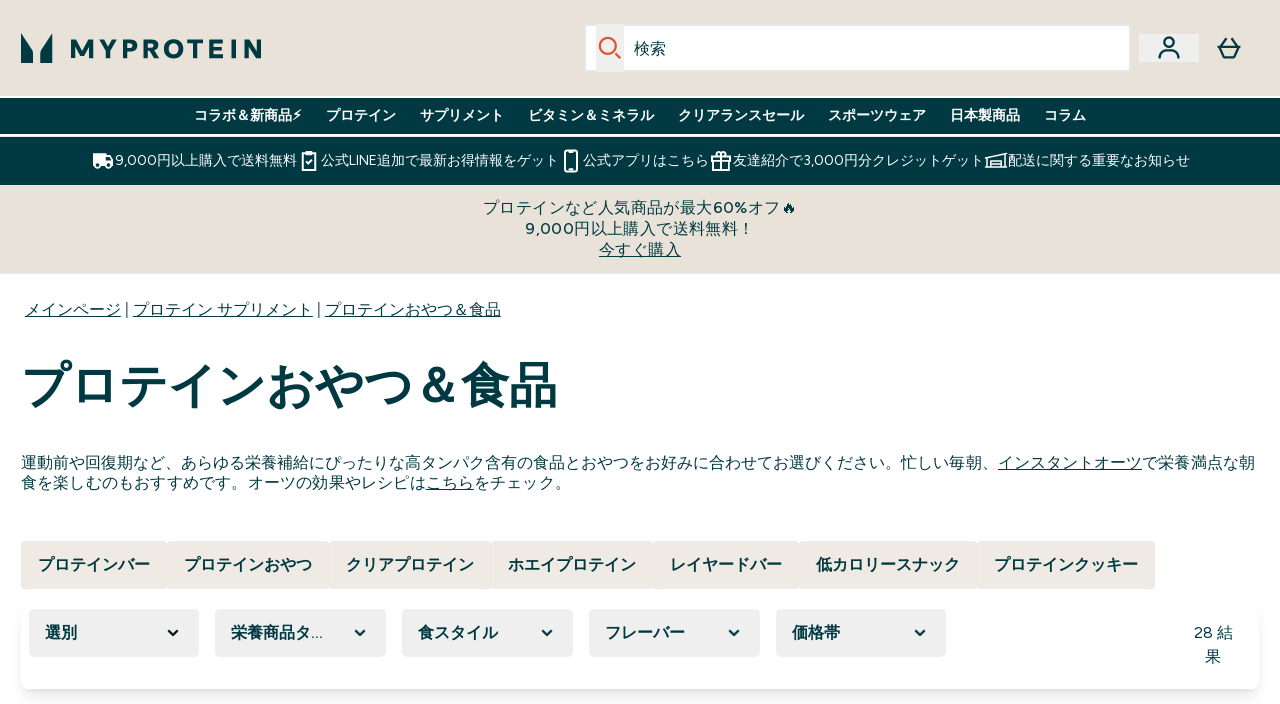

--- FILE ---
content_type: text/css; charset=utf-8
request_url: https://fonts.googleapis.com/css2?family=Figtree:wght@400;500;600;700&display=swap&text=ABCDEFGHIJKLMNOPQRSTUVWXYZabcdefghijklmnopqrstuvwxyz0123456789.,-%C2%A3%E2%82%AC%C3%A0%C3%A2%C3%A4%C3%A5%C3%A6%C3%A9%C3%A8%C3%AA%C3%AB%C3%AE%C3%AF%C3%B4%C3%B6%C3%B8%C3%B9%C3%BB%C3%BC%C3%BF%C3%A7%C3%80%C3%82%C3%84%C3%85%C3%86%C3%89%C3%88%C3%8A%C3%8B%C3%8E%C3%8F%C3%94%C3%96%C3%98%C3%99%C3%9B%C3%9C%C5%B8%C3%87%C4%85%C4%84%C4%99%C4%98%C4%97%C4%96%C4%AF%C4%AE%C5%B3%C5%B2%C5%AB%C5%AA%C4%8D%C4%8C%C5%A1%C5%A0%C5%BE%C5%BD%22%25%26%27%2F|Poppins:wght@400;700&display=swap&text=ABCDEFGHIJKLMNOPQRSTUVWXYZabcdefghijklmnopqrstuvwxyz0123456789.,-%C2%A3%E2%82%AC%C3%A0%C3%A2%C3%A4%C3%A5%C3%A6%C3%A9%C3%A8%C3%AA%C3%AB%C3%AE%C3%AF%C3%B4%C3%B6%C3%B8%C3%B9%C3%BB%C3%BC%C3%BF%C3%A7%C3%80%C3%82%C3%84%C3%85%C3%86%C3%89%C3%88%C3%8A%C3%8B%C3%8E%C3%8F%C3%94%C3%96%C3%98%C3%99%C3%9B%C3%9C%C5%B8%C3%87%C4%85%C4%84%C4%99%C4%98%C4%97%C4%96%C4%AF%C4%AE%C5%B3%C5%B2%C5%AB%C5%AA%C4%8D%C4%8C%C5%A1%C5%A0%C5%BE%C5%BD%22%25%26%27%2F
body_size: 752
content:
@font-face {
  font-family: 'Figtree';
  font-style: normal;
  font-weight: 400;
  font-display: swap;
  src: url(https://fonts.gstatic.com/l/font?kit=[base64]&skey=3eaac920d8b62e62&v=v9) format('woff2');
}
@font-face {
  font-family: 'Figtree';
  font-style: normal;
  font-weight: 500;
  font-display: swap;
  src: url(https://fonts.gstatic.com/l/font?kit=[base64]&skey=3eaac920d8b62e62&v=v9) format('woff2');
}
@font-face {
  font-family: 'Figtree';
  font-style: normal;
  font-weight: 600;
  font-display: swap;
  src: url(https://fonts.gstatic.com/l/font?kit=[base64]&skey=3eaac920d8b62e62&v=v9) format('woff2');
}
@font-face {
  font-family: 'Figtree';
  font-style: normal;
  font-weight: 700;
  font-display: swap;
  src: url(https://fonts.gstatic.com/l/font?kit=[base64]&skey=3eaac920d8b62e62&v=v9) format('woff2');
}


--- FILE ---
content_type: text/plain;charset=UTF-8
request_url: https://www.myprotein.jp/api/operation/Facets
body_size: -478
content:
{"data":{"page":{"widgets":[{"__typename":"TopProductCategorySet"},{"__typename":"ProductListWidget","productList":{"facets":[{"__typename":"SimpleFacet","facetName":"ja_nutritionProducttype_content","facetHeader":"栄養商品タイプ","options":[{"optionName":"Cereals","displayName":"Cereals","matchedProductCount":1},{"optionName":"Crisps and Bites","displayName":"Crisps and Bites","matchedProductCount":1},{"optionName":"Flavourings and Sweeteners","displayName":"Flavourings and Sweeteners","matchedProductCount":1},{"optionName":"RTDドリンク","displayName":"RTDドリンク","matchedProductCount":1},{"optionName":"Syrups and Sauces","displayName":"Syrups and Sauces","matchedProductCount":1},{"optionName":"ウエハース","displayName":"ウエハース","matchedProductCount":2},{"optionName":"クッキー","displayName":"クッキー","matchedProductCount":3},{"optionName":"サクサクした食感","displayName":"サクサクした食感","matchedProductCount":2},{"optionName":"ジェル","displayName":"ジェル","matchedProductCount":2},{"optionName":"ソフトジェル","displayName":"ソフトジェル","matchedProductCount":1},{"optionName":"ナッツと種類","displayName":"ナッツと種類","matchedProductCount":1},{"optionName":"バター","displayName":"バター","matchedProductCount":1},{"optionName":"バー","displayName":"バー","matchedProductCount":10},{"optionName":"ブラウニー","displayName":"ブラウニー","matchedProductCount":2},{"optionName":"液体","displayName":"液体","matchedProductCount":1},{"optionName":"粉末","displayName":"粉末","matchedProductCount":2},{"optionName":"食事","displayName":"食事","matchedProductCount":1}]},{"__typename":"SimpleFacet","facetName":"ja_Diet_content","facetHeader":"食スタイル","options":[{"optionName":"Informed Choice","displayName":"Informed Choice","matchedProductCount":1},{"optionName":"ビーガン","displayName":"ビーガン","matchedProductCount":11},{"optionName":"ベジタリアン","displayName":"ベジタリアン","matchedProductCount":16}]},{"__typename":"SimpleFacet","facetName":"ja_myprotein_flavour_content","facetHeader":"フレーバー","options":[{"optionName":"Ginger Bread","displayName":"Ginger Bread","matchedProductCount":1},{"optionName":"Nut Flavour","displayName":"Nut Flavour","matchedProductCount":2},{"optionName":"Raspberry & White Chocolate","displayName":"Raspberry & White Chocolate","matchedProductCount":1},{"optionName":"Rocky Road","displayName":"Rocky Road","matchedProductCount":1},{"optionName":"White Chocolate & Raspberry","displayName":"White Chocolate & Raspberry","matchedProductCount":1},{"optionName":"オーツ＆レーズン","displayName":"オーツ＆レーズン","matchedProductCount":1},{"optionName":"キャラメル","displayName":"キャラメル","matchedProductCount":1},{"optionName":"キャンディ","displayName":"キャンディ","matchedProductCount":1},{"optionName":"クッキー","displayName":"クッキー","matchedProductCount":3},{"optionName":"クッキーとクリーム","displayName":"クッキーとクリーム","matchedProductCount":1},{"optionName":"クッキー＆クリーム","displayName":"クッキー＆クリーム","matchedProductCount":3},{"optionName":"クランベリー","displayName":"クランベリー","matchedProductCount":1},{"optionName":"コーラ","displayName":"コーラ","matchedProductCount":1},{"optionName":"ゴールデンシロップ","displayName":"ゴールデンシロップ","matchedProductCount":1},{"optionName":"ストロベリー","displayName":"ストロベリー","matchedProductCount":1},{"optionName":"チェリー","displayName":"チェリー","matchedProductCount":1},{"optionName":"チョコレート","displayName":"チョコレート","matchedProductCount":13},{"optionName":"チョコレートオレンジ","displayName":"チョコレートオレンジ","matchedProductCount":2},{"optionName":"チョコレートキャラメル","displayName":"チョコレートキャラメル","matchedProductCount":2},{"optionName":"チョコレートチップ","displayName":"チョコレートチップ","matchedProductCount":3},{"optionName":"チョコレートブラウニー","displayName":"チョコレートブラウニー","matchedProductCount":1},{"optionName":"チョコレートヘーゼルナッツ","displayName":"チョコレートヘーゼルナッツ","matchedProductCount":1},{"optionName":"チリ","displayName":"チリ","matchedProductCount":1},{"optionName":"トフィー","displayName":"トフィー","matchedProductCount":1},{"optionName":"ナッツ","displayName":"ナッツ","matchedProductCount":1},{"optionName":"ノンフレーバー","displayName":"ノンフレーバー","matchedProductCount":1},{"optionName":"バニラ","displayName":"バニラ","matchedProductCount":4},{"optionName":"バーベキュー","displayName":"バーベキュー","matchedProductCount":1},{"optionName":"ピーナッツ","displayName":"ピーナッツ","matchedProductCount":2},{"optionName":"ピーナッツバター","displayName":"ピーナッツバター","matchedProductCount":2},{"optionName":"フルーツ","displayName":"フルーツ","matchedProductCount":2},{"optionName":"ブルーベリー","displayName":"ブルーベリー","matchedProductCount":1},{"optionName":"ヘーゼルナッツ","displayName":"ヘーゼルナッツ","matchedProductCount":1},{"optionName":"ホワイトチョコレート","displayName":"ホワイトチョコレート","matchedProductCount":3},{"optionName":"ホワイトチョコレートアーモンド","displayName":"ホワイトチョコレートアーモンド","matchedProductCount":1},{"optionName":"メープルシロップ","displayName":"メープルシロップ","matchedProductCount":1},{"optionName":"ラズベリー","displayName":"ラズベリー","matchedProductCount":1},{"optionName":"塩キャラメル","displayName":"塩キャラメル","matchedProductCount":2},{"optionName":"誕生日ケーキ","displayName":"誕生日ケーキ","matchedProductCount":2}]},{"__typename":"RangedFacet","facetName":"myprotein_JPY_price","facetHeader":"価格帯","options":[{"displayName":"¥10000.00以上","from":100,"to":null,"matchedProductCount":28}]}]}}]}},"extensions":{"ray":"Sbz7i_bpEfCEGw-bmoE5Jw","server":"PRODUCTION-T-KG48F","flags":[],"experiments":{},"rateLimitersFiring":[{"rateLimitingBucket":"MARKETING_MATERIAL_SIGN_UP","captchaBypassAvailable":[{"type":"V2_VISIBLE","siteKey":"6Lcs1QYUAAAAAJS_m-vZsQCSv6lnqOxXUh_7BnZ1"},{"type":"V2_INVISIBLE","siteKey":"6Lf4fiMUAAAAAGRkNt_wJnf79ra2LSdFBlTL-Wcf"}]},{"rateLimitingBucket":"REFERRAL_EMAIL","captchaBypassAvailable":[{"type":"V2_VISIBLE","siteKey":"6Lcs1QYUAAAAAJS_m-vZsQCSv6lnqOxXUh_7BnZ1"},{"type":"V2_INVISIBLE","siteKey":"6Lf4fiMUAAAAAGRkNt_wJnf79ra2LSdFBlTL-Wcf"}]}],"surrogateControl":{"noStore":true,"maxAge":null,"swr":null,"sie":null,"scope":null}}}

--- FILE ---
content_type: application/x-javascript
request_url: https://www.myprotein.jp/ssr-assets/Facets.astro_astro_type_script_index_0_lang.M09dzJGN.js
body_size: 1659
content:
import{t as m}from"./index.PGJ2N1fl.js";const{lang:u}=window;class f extends HTMLElement{#e=null;#o=null;#t=null;#s=new Map;constructor(){super()}async connectedCallback(){window.addEventListener("elements-facet-wrapper",this.initFacetEvents.bind(this)),document.readyState!=="complete"?document.addEventListener("DOMContentLoaded",()=>{this.subscribeToElementsRefreshEvent(),this.addTrackingObservers(),this.facetEventsOverride()}):(this.subscribeToElementsRefreshEvent(),this.addTrackingObservers(),this.facetEventsOverride()),this.fixAriaAttributes(this),new MutationObserver(t=>{t.forEach(s=>{s.addedNodes.forEach(o=>{this.fixAriaAttributes(o)})})}).observe(this,{childList:!0,subtree:!0})}disconnectedCallback(){document.removeEventListener("keydown",this.#o),window.removeEventListener("elements-facet-wrapper",this.initFacetEvents),this.cleanupMobileFacets(),this.cleanupFacetToggleListeners(),this.#e&&(this.#e(),this.#e=null)}addTrackingObservers=()=>{window.elements&&window.elements.facets&&window.elements.facets.observer?window.elements.facets.observer.subscribe("refresh-facets",()=>{setTimeout(()=>this.initTracking(),0)}):console.warn("Elements facets observer not found. The refresh-facets event won't be captured.");const e=document.getElementById("facet-wrapper");if(e){const t=new MutationObserver(s=>{s.some(n=>Array.from(n.addedNodes).some(i=>i.nodeType===1&&(i instanceof HTMLElement&&i.querySelector(".elements-facets-dropdown-summary")||i instanceof HTMLElement&&i.classList.contains("elements-facets-dropdown-summary"))))&&(setTimeout(()=>this.initTracking(),0),t.disconnect())});t.observe(e,{childList:!0,subtree:!0})}};async initFacetEvents(){window.elements.facets.observer.subscribe("facet-toggle",t=>{this.toggleFacetToggleButton(this,t)}),this.initMobileFacets()}handleFacetClear=e=>{const t=new URL(window.location.href);t.searchParams.has("pageNumber")&&(t.searchParams.delete("pageNumber"),window.history.replaceState(null,"",t.href))};subscribeToElementsRefreshEvent=()=>{window.elements&&window.elements.facets&&window.elements.facets.observer?(window.elements.facets.observer.subscribe("refresh-product-list",this.handleReload),window.elements.facets.observer.subscribe("clear-facet",this.handleFacetClear),window.elements.facets.observer.subscribe("refresh-facets",()=>{this.cleanupFacetToggleListeners(),setTimeout(()=>this.setupFacetOptionsToggle(),100)})):console.warn("Elements facets observer not found. The refresh-product-list event won't be captured.")};toggleFacetToggleButton=(e,t)=>{const s=e.querySelector("[data-slot='elements-facets-filter-button']");s&&(s.innerHTML=`
        <span>
          ${t?window.altitude.i18n(()=>u.altitude.productlist.filter.more.text)||"More Filters +":window.altitude.i18n(()=>u.altitude.productlist.filter.less.text)||"Less Filters -"}
        </span>`)};createToggleHandler=(e,t,s,o)=>()=>{const n=e.querySelector(".elements-facets-dropdown-list"),i=s.dataset.showingAll==="true",a=i?o:"*";window.elements.facets.mapOptions(e,t,e.currentSelections,e.facetType,a),document.contains(s)&&(s.innerText=window.altitude.i18n(()=>i?window.lang.altitude.productlist.filter.more.text:window.lang.altitude.productlist.filter.less.text),s.dataset.showingAll=i?"false":"true"),n&&(i?(n.style.maxHeight="300px",n.style.overflowY="auto"):(n.style.maxHeight="none",n.style.overflowY="visible"))};setupFacetOptionsToggle=()=>{this.#t&&window.elements.facets.observer.unsubscribe("facet-hydrated",this.#t),this.#t=({element:e,data:t})=>{const s=e.getAttribute("facet-id"),o=e.getAttribute("facet-visible-options");if(o==="*")return;const n=parseInt(o);t.options?.length<=n||setTimeout(()=>{const i=e.querySelector("[facet-options-wrapper]");let a=e.querySelector(".elements-facets-options-toggle-button");if(!a&&i&&(a=document.createElement("button"),a.className="elements-facets-options-toggle-button",a.setAttribute("facet-show-more",""),a.dataset.showingAll="false",a.dataset.state="collapsed",a.textContent=window.altitude.i18n(()=>window.lang.altitude.productlist.filter.more.text),i.parentElement.insertBefore(a,i.nextSibling)),!a)return;const c=`${s}-${t.facetName}`,l=this.#s.get(c);l&&(a.removeEventListener("click",l),this.#s.delete(c));const d=this.createToggleHandler(e,t,a,n);this.#s.set(c,d),a.addEventListener("click",d),a.style.display="block",a.dataset.showingAll||(a.dataset.showingAll="true");const r=e.querySelector(".elements-facets-dropdown-list");r&&(r.style.maxHeight="none",r.style.overflowY="visible")},0)},window.elements.facets.observer.subscribe("facet-hydrated",this.#t)};cleanupFacetToggleListeners=()=>{this.#s.forEach((e,t)=>{const[s,...o]=t.split("-"),n=document.querySelector(`elements-facet[facet-id="${s}"]`);if(n){const i=n.querySelector(".elements-facets-options-toggle-button");i&&i.removeEventListener("click",e)}}),this.#s.clear(),this.#t&&(window.elements.facets.observer.unsubscribe("facet-hydrated",this.#t),this.#t=null)};facetEventsOverride=()=>{document.addEventListener("click",e=>{if(e.target.classList.contains("elements-facets-options-toggle-button"))return;const t=document.querySelectorAll("elements-facet"),s=document.getElementById("dropdown-facet-sort");s.classList.add("hidden"),s.classList.remove("active"),t.forEach(o=>{const n=o.querySelector('[facet-receiver="options"]');n?.classList.contains("active")&&(n.classList.remove("active"),o.querySelector('[facet-transmitter="options"]')?.setAttribute("aria-expanded","false"),o.facetOpen=!1)})},!0),this.setupFacetOptionsToggle()};handleReload=()=>{const e=new URL(window.location.href);e.searchParams.has("pageNumber")&&(e.searchParams.delete("pageNumber"),window.history.replaceState(null,"",e.href));const t=new PopStateEvent("popstate",{state:null});dispatchEvent(t),this.initTracking()};initTracking=()=>{const e=document.querySelectorAll(".elements-facets-clear-all-button"),t=document.querySelectorAll(".elements-facets-dropdown-summary"),s=document.querySelectorAll("input[data-name]");e?.forEach(o=>o?.setAttribute("data-track","filterClear")),t?.forEach(o=>{o?.setAttribute("data-track","filterOpen")}),s.forEach(o=>{o?.setAttribute("data-facetoption",o?.getAttribute("data-option")),o?.setAttribute("data-facetname",o?.getAttribute("data-name"))})};initMobileFacets=()=>{const e=document.querySelector(".mobile-facets-open-btn"),t=document.querySelector(".view-product-btn"),s=document.querySelector(".close-mobile-facet-btn");e?.addEventListener("click",this.toggleMobileFacetMenu),s?.addEventListener("click",this.toggleMobileFacetMenu),t?.addEventListener("click",this.toggleMobileFacetMenu),t?.addEventListener("click",this.handleReload)};cleanupMobileFacets=()=>{const e=document.querySelector(".mobile-facets-open-btn"),t=document.querySelector(".view-product-btn"),s=document.querySelector(".close-mobile-facet-btn");e?.removeEventListener("click",this.toggleMobileFacetMenu),s?.removeEventListener("click",this.toggleMobileFacetMenu),t?.removeEventListener("click",this.toggleMobileFacetMenu),t?.removeEventListener("click",this.handleReload)};toggleMobileFacetMenu=()=>{document.querySelector(".mobile-facets-modal")?.classList.contains("hidden")?this.showModal():this.hideModal()};handleKeyDown=e=>{e.key==="Escape"&&this.hideModal()};showModal=()=>{const e=document.getElementById("facet-wrapper"),t=document.querySelector(".mobile-facets-modal"),s=document.querySelector(".mobile-facets-open-btn"),o=e?.querySelector(".close-mobile-facet-btn");this.#o=this.handleKeyDown.bind(this),document.addEventListener("keydown",this.#o),this.#e=m(t,s,!1),t?.classList.remove("hidden"),e?.classList.add("!z-[1000]"),document.body?.classList.add("scrollBlock");const n=t?.querySelector(".list-height");n&&(n.scrollTop=0),s===document.activeElement&&o?.focus()};hideModal=()=>{const e=document.getElementById("facet-wrapper"),t=document.querySelector(".mobile-facets-modal"),s=document.querySelector(".mobile-facets-open-btn");document.removeEventListener("keydown",this.#o),e?.contains(document.activeElement)&&s?.focus(),this.#e&&(this.#e(),this.#e=null),t?.classList.add("hidden"),e?.classList.remove("!z-[1000]"),document.body?.classList.remove("scrollBlock")};fixAriaAttributes=e=>{if(!(e instanceof HTMLElement))return;e.querySelectorAll(".elements-facets-dropdown-summary").forEach(s=>{s.getAttribute("aria-haspopup")==="combobox"&&s.setAttribute("aria-haspopup","listbox")}),e.classList.contains("elements-facets-dropdown-summary")&&e.getAttribute("aria-haspopup")==="combobox"&&e.setAttribute("aria-haspopup","listbox")}}customElements.get("elements-facet-wrapper")||customElements.define("elements-facet-wrapper",f);


--- FILE ---
content_type: application/x-javascript
request_url: https://www.myprotein.jp/ssr-assets/FacetWrapper.astro_astro_type_script_index_0_lang.EQtGiDUO.js
body_size: 5724
content:
import{P as O}from"./pubsub.BZNGFF6h.js";function q(s,b){s.attributes=["facet-option-group-raw","facet-option-name-raw","facet-search-letter"],s.injectors=["facet-inject"],s.triggers=["facet-trigger"],s.bindings=["facet-binding"],s.hydrateOptionTemplate=function(i,e,o,a,r){const l=i.querySelector("[facet-options]");l.innerHTML="",f(i,o),S(i,o,a);const u=e.cloneNode(!0),v=i.querySelectorAll('[facet-transmitter="options"]');r&&i.facetType!=="SliderFacet"?(i.facetOpen=!0,u.querySelector('[facet-receiver="options"]')?.classList?.add("active"),v?.forEach(g=>{g.setAttribute("aria-expanded","true")})):u.querySelector('[facet-receiver="options"]')?.classList?.contains("active")?(i.facetOpen=!0,v?.forEach(g=>{g.setAttribute("aria-expanded","true")})):v?.forEach(g=>{g.setAttribute("aria-expanded","false")}),l.append(u),s.bindAriaLabels(i,o,a)},s.mapOptions=function(i,e,o,a,r){b.publish("facet-hydrated",{element:i,data:e,currentSelections:o,facetType:a});let l=i.querySelectorAll("[facet-options-section]");if(!l?.length&&(l=i.templates.get(a)?.querySelectorAll("[facet-options-section]"),!l?.length))return;const u=i.querySelector("[facet-options-wrapper]"),v=l[0].cloneNode(!0);u.innerHTML="";let g;if(a==="SearchFacet"){let t=i.querySelectorAll("[facet-template-search]");if(t?.length||(t=i.templates.get(a)?.querySelectorAll("[facet-template-search]")),t?.length){g=t?.[0].cloneNode(!0),t.innerHTML="";const c=i.querySelector("[facet-search]");c&&(c._originalFacetData||(c._originalFacetData=e),c._inputHandler&&c.removeEventListener("input",c._inputHandler),c._inputHandler=function(n){const d={...c._originalFacetData};n.target.value&&(d.options=d.options.filter(p=>p.optionName.toUpperCase().startsWith(n.target.value.toUpperCase()))),s.mapOptions(i,d,o,a,r)},c.addEventListener("input",c._inputHandler))}}f(i,e),S(i,e,o),i.querySelectorAll("[facet-transmitter='options']").forEach(t=>{t.removeEventListener("click",i.toggleOptions),t.addEventListener("click",i.toggleOptions)}),e?.options?.forEach((t,c)=>{if(r!=="*"&&c>=r)return;if(g&&!u.querySelector(`[facet-search-letter='${t?.displayName?.[0]?.toUpperCase()}']`)){const d=g.cloneNode(!0);f(d,e,c),S(d,e,o,c),u.append(d)}const n=v.cloneNode(!0);f(n,e,c),S(n,e,o,c),w(n,t,e,o),u.append(n)}),s.bindTriggers(i,a)},s.mapSlider=function(i,e,o){const a={...e,minValue:Math.floor(e.minValue),maxValue:Math.ceil(e.maxValue)},r=o?.find(n=>n?.facetName===e?.facetName),l=r?.options?.[0]?.minValue?r?.options?.[0]?.minValue<a?.minValue?a?.minValue:r?.options?.[0]?.minValue:a?.minValue,u=r?.options?.[0]?.maxValue?r?.options?.[0]?.maxValue>a?.maxValue?a?.maxValue:r?.options?.[0]?.maxValue:a?.maxValue;r?.options?.[0]?.maxValue||e?.maxValue;const v=i.querySelectorAll("input[facet-slider-min]"),g=i.querySelectorAll("input[facet-slider-max]");let y=Math.ceil(u),t=Math.floor(l);[...v,...g].forEach(n=>{const d=n.type,p=n.hasAttribute("facet-slider-min")?"min":"max";n.setAttribute("min",p==="min"?Math.floor(e?.minValue):Math.floor(e?.minValue)+1),n.setAttribute("max",p==="max"?Math.ceil(e?.maxValue):Math.ceil(e?.maxValue)-1),n.setAttribute("value",String(p==="min"?Math.floor(l):Math.ceil(u))),n.value=String(p==="min"?Math.floor(l):Math.ceil(u));const h=i.querySelectorAll(`[facet-binding='${n.getAttribute("facet-binding")}']`);d==="range"&&(n.setAttribute("name",`${p}`),n.addEventListener("input",m=>{Array.from(h)?.forEach(A=>{m.target!==A?(A.setAttribute("value",m.target.value),A.value=m.target.value,p==="min"?(t=m.target.value,Number(m.target.value)>=Number(y)&&[...g].forEach($=>{$.setAttribute("value",m.target.value),$.value=m.target.value,y=m.target.value})):(y=m.target.value,Number(m.target.value)<=Number(t)&&[...v].forEach($=>{$.setAttribute("value",m.target.value),$.value=m.target.value,t=m.target.value})),c()):m.target.setAttribute("value",m.target.value)})})),d==="number"&&n.addEventListener("focusout",m=>{const A=Number(m.target.value),$=Math.floor(e?.minValue),L=Math.ceil(e?.maxValue);let F;p==="min"?(A<$?F=$:A>L?F=L-1:F=Math.floor(A),F>=Number(y)&&([...g].forEach(T=>{T.setAttribute("value",F+1),T.value=F+1}),y=F+1),t=F):(A>L?F=L:A<=$?F=$+1:F=Math.ceil(A),F<=Number(t)&&([...v].forEach(T=>{T.setAttribute("value",F-1),T.value=F-1}),t=F-1),y=F),Array.from(h).forEach(T=>{T.setAttribute("value",F),T.value=F}),c()}),i.querySelectorAll("[facet-transmitter='options']").forEach(m=>{m.removeEventListener("click",i.toggleOptions),m.addEventListener("click",i.toggleOptions)}),f(i,e),S(i,e,o)}),c(),f(i,e),s.bindTriggers(i,"SliderFacet");function c(){const n=Array.from(v),d=Array.from(g),p=n.find(A=>A.type==="range"),h=d.find(A=>A.type==="range");if(!p||!h)return;const N=(Number(p?.value)-Number(p?.min))/(Number(h?.max)-Number(h?.min))*100+"%",m=(Number(h?.value)-Number(p?.min))/(Number(h?.max)-Number(h?.min))*100+"%";h.style.background=`linear-gradient(
                    to right,
                    #ddd 0%,
                    #ddd ${N},
                    #111111 ${N},
                    #111111 ${m},
                    #ddd ${m},
                    #ddd 100%)`}},s.mapTabs=function(i,e){const o=i.querySelectorAll("[facet-tabs-section]");if(!o.length)return;const a=o[0].parentElement;if(!a)return;const r=o[0].cloneNode(!0);o.forEach(l=>l.remove()),e?.forEach(l=>{l?.options?.forEach((u,v)=>{const g=r.cloneNode(!0);f(g,l,v),S(g,l,e,v),s.bindAriaLabels(g,l,e,v),a.append(g)})}),s.bindAriaLabels(i,null,e),s.bindTriggers(i)},s.toggleOptions=function(i,e){e?.stopPropagation(),i.singleActiveFacet==="true"&&s.closeOtherFacets(i);let o=i.querySelector("[facet-receiver='options']");i.hydrated||(i.injectFacetOptions(),i.hydrated=!0);const a=o.classList.contains("active");return o.classList.toggle("active"),i.facetOpen=!a,i.querySelectorAll("[facet-transmitter='options']")?.forEach(r=>{r.setAttribute("aria-expanded",i.facetOpen?"true":"false")}),i.facetOpen},s.closeOtherFacets=function(i){document.querySelectorAll("elements-facet").forEach(o=>{if(o!==i&&o.facetOpen){const a=o.querySelector("[facet-receiver='options']");a&&a.classList.contains("active")&&(a.classList.remove("active"),o.querySelectorAll('[facet-transmitter="options"]')?.forEach(r=>{r.setAttribute("aria-expanded","false")}),o.facetOpen=!1)}})};function f(i,e,o){s.attributes?.forEach(a=>{const r=o===void 0?`[${a}]`:`[${a}]`,l=i.querySelectorAll(r);l?.length&&l.forEach(u=>{s.bindAttribute(a,e,u,o)})})}function S(i,e,o,a){s.injectors?.forEach(r=>{const l=i.querySelectorAll(`[${r}]`);l?.length&&l.forEach(u=>{s.inject(u.getAttribute(r),e,u,o,a)})})}function w(i,e,o,a){const r=i.querySelector("input"),l=i.querySelector("label");if(r&&r.type==="checkbox"){r.setAttribute("name",e?.optionName||e?.displayName),r.setAttribute("value",e?.optionName?e?.optionName:`[${e?.from??"*"} TO ${e?.to??"*"}]`),r.id=`${o?.facetName}-${e?.optionName||e?.displayName}`,l&&l.setAttribute("for",`${o?.facetName}-${e?.optionName||e?.displayName}`);const u=a?.find(g=>g?.facetName===o?.facetName),v=u&&!!u.options?.find(g=>g.optionName?g.optionName===e?.optionName:g.displayName===e?.displayName);r.checked=v}}return s.bindAttribute=function(i,e,o,a){switch(i){case"facet-option-group-raw":o.setAttribute("facet-option-group-raw",e?.facetName);break;case"facet-option-name-raw":o.setAttribute("facet-option-name-raw",e?.options?.[a]?.optionName?e?.options?.[a]?.optionName:"from"in(e?.options?.[a]||{})?`[${e?.options?.[a]?.from??"*"} TO ${e?.options?.[a]?.to??"*"}]`:`[${e?.options?.[a]?.minValue} TO ${e?.options?.[a]?.maxValue}]`);break;case"facet-search-letter":o.setAttribute("facet-search-letter",e?.options?.[a]?.displayName?.[0]?.toUpperCase());break;default:console.warn(`No binding for attribute: ${i}`)}},s.inject=function(i,e,o,a,r){o.innerHTML=s.dataMap(i,e,r,a)},s.bindAriaLabels=function(i,e,o,a=null){const r=u=>{const v=u.getAttribute("facet-aria"),g=window.elements?.facets?.aria?.[v];if(!g)return;const y=g.replace(/{([^}]+)}/g,(t,c)=>{const n=s.dataMap(c,e,a,o);return n!==void 0?n:""});u.setAttribute("aria-label",y)};i.hasAttribute&&i.hasAttribute("facet-aria")&&r(i),i.querySelectorAll("[facet-aria]").forEach(r)},s.clearSelection=function(i){b.publish("clear-facet",i)},s.selectOption=function(i,e,o,a="option"){b.publish("option-selected",{group:i,option:e,facetType:o,action:a})},s.bindTriggers=function(i,e){i.querySelectorAll("[facet-trigger]")?.forEach(a=>{const r=a.getAttribute("facet-trigger");if(r==="clear-section")a.addEventListener("click",l=>{l.stopPropagation(),s.clearSelection(a.getAttribute("facet-option-group-raw"))});else if(r==="clear-option")a.addEventListener("click",l=>{l.stopPropagation();const u=a.getAttribute("facet-option-group-raw"),v=a.getAttribute("facet-option-name-raw");s.selectOption(u,v,e,"clear")});else if(r==="option")a.addEventListener("click",l=>{l.stopPropagation();const u=a.getAttribute("facet-option-group-raw"),v=a.getAttribute("facet-option-name-raw");s.selectOption(u,v,e)});else if(r==="clear-all"){const l=a._clearAllClickHandler;l&&a.removeEventListener("click",l);const u=v=>{v.stopPropagation(),s.clearSelection("*")};a._clearAllClickHandler=u,a.addEventListener("click",u)}else if(r==="form"){const l=a._formSubmitHandler;l&&a.removeEventListener("submit",l);const u=v=>{v.preventDefault();const g=new FormData(a),y=g.get("min"),t=g.get("max"),c=a.getAttribute("facet-option-group-raw");s.selectOption(c,`[${y} TO ${t}]`,e)};a._formSubmitHandler=u,a.addEventListener("submit",u)}})},s.isToggleExpanded=function(i,e){if(!i)return!1;const o=Array.from(i.children).filter((a,r)=>r>=e);return o.length>0?o[0].classList.contains("active"):!1},s.dataMap=function(i,e,o,a){switch(i){case"facet-option-name-display":return e?.options?.[o]?.displayName||`${s?.config?.currencySymbol||""}${e?.options?.[o]?.minValue} - ${s?.config?.currencySymbol||""}${e?.options?.[o]?.maxValue}`;case"facet-option-count":return`(${e?.options?.[o]?.matchedProductCount})`;case"facet-group-name-display":return e?.facetHeader;case"facet-search-letter":return e?.options?.[o]?.displayName?.[0]?.toUpperCase();case"facet-active-selections-count":return!a?.find(r=>r?.facetName===e?.facetName)||!a.length?"":a?.find(r=>r?.facetName===e?.facetName)?.options?.length;case"facet-selected-count":return a?.find(r=>r?.facetName===e?.facetName)?.options?.length||"0";case"facet-selections":if(a?.find(r=>r?.facetName===e?.facetName)){const r=a?.find(l=>l?.facetName===e?.facetName);return r?.options?.length?r.options.map(u=>u?.displayName?u?.displayName:`${s?.config?.currencySymbol||""}${u.minValue} - ${s?.config?.currencySymbol||""}${u?.maxValue}`).filter(Boolean).join(", "):""}else return"";case"facet-total-selected-count":return a?.reduce((r,l)=>r+(l?.options?.length||0),0)||0}},s}const k=`query Search(
  $query: String!,
  $currency: Currency!,
  $shippingDestination: Country!,
  $limit: Int! = 30,
  $offset: Int! = 0,
  $facets: [FacetInput!]! = [],
  $sort: ProductSort!
  $concessionCode: String
  $skipRedirectsEnabled: Boolean = false
) {
search(options: {currency: $currency, shippingDestination: $shippingDestination, limit: $limit, offset: $offset, facets: $facets, sort: $sort, concessionCode: $concessionCode}, query: $query,  skipRedirects: $skipRedirectsEnabled)
  {
    productList {
      facets {
        __typename
        ... on RangedFacet {
          facetName
          facetHeader
          options{
            displayName
            from
            to
            matchedProductCount
          }
        }
        ... on SimpleFacet {
          facetName
          facetHeader
          options{
            optionName
            displayName
            matchedProductCount
          }
        }
        ... on SliderFacet {
          facetName
          facetHeader
          minValue
          maxValue
        }
      }
    }
  }
}`,V=`query CollectionPage(
  $handle: PagePath!
  $currency: Currency!
  $shippingDestination: Country!
  $offset: Int = 0
  $limit: Int = 30
  $sort: ProductSort!
  $facets: [FacetInput!]! = []
  $concessionCode: String
  $skipRedirects: Boolean = false
  $skipRecursivePathSearch: Boolean = false
) {
  page(path: $handle, skipRedirects: $skipRedirects, skipRecursivePathSearch: $skipRecursivePathSearch){
    widgets {
      __typename
      ... on ProductListWidget {
        productList(
          input: {
            currency: $currency
            shippingDestination: $shippingDestination
            limit: $limit
            offset: $offset
            sort: $sort
            facets: $facets
            concessionCode: $concessionCode
          }
        ) {
          facets {
            __typename
            ... on RangedFacet {
              facetName
              facetHeader
              options {
                displayName
                from
                to
                matchedProductCount
              }
            }
            ... on SimpleFacet {
              facetName
              facetHeader
              options {
                optionName
                displayName
                matchedProductCount
              }
            }
            ... on SliderFacet {
              facetName
              facetHeader
              minValue
              maxValue
            }
          }
        }
      }
    }
  }
}`;function _(s){let b=[];return s?.map(f=>{f?.__typename==="SimpleFacet"||f?.__typename==="RangedFacet"?f?.options?.length&&b.push(f):b.push(f)}),b}function R(s){let b=[];return s?.forEach(f=>{const S=f?.split(":");b.push({facetName:S[0],selections:[{optionName:S[1]}]})}),b}async function E(s,b=[]){let f;s?.pageType==="search"?f=JSON.stringify({query:k,variables:{currency:s?.currency,shippingDestination:s?.shippingDestination,limit:30,offset:0,facets:b,sort:"RELEVANCE",query:s?.query,skipRedirects:s?.skipRedirectsEnabled||!1,...s?.concessionCode&&{concessionCode:s.concessionCode}}}):s?.pageType==="collection"&&(f=JSON.stringify({query:V,variables:{currency:s?.currency,shippingDestination:s?.shippingDestination,limit:30,offset:0,facets:b,sort:"RELEVANCE",handle:s?.query,skipRedirects:s?.skipRedirectsEnabled||!1,skipRecursivePathSearch:s?.skipRecursivePathSearchEnabled||!1,...s?.concessionCode&&{concessionCode:s.concessionCode}}}));try{const S=await fetch(s?.endpoint,{method:"POST",headers:{"Content-Type":"application/json"},credentials:"include",body:f});if(!S.ok)throw new Error(`error: ${S.status}`);const w=await S.json();let i;return s?.pageType==="search"?i=w?.data?.search?.productList?.facets:s?.pageType==="collection"&&(i=(w?.data?.page?.widgets).find(a=>a?.__typename==="ProductListWidget")?.productList?.facets),_(i)}catch(S){console.error(S)}}async function P(s,b){const{observer:f}=b,S=s.fetchOptions,w=s.filterName;let i,e,o;function a(){e=new URLSearchParams(window.location.search).get(w)?.split("|")??[],o=R(e)}function r(y){const t=[];return o?.forEach(c=>{const n=y?.find(p=>p?.facetName===c?.facetName);if(!n)return;let d;c?.selections?.forEach(p=>{if(p?.optionName.includes("[")&&(n?.__typename==="SliderFacet"||n?.__typename==="RangedFacet")){const h=p?.optionName.slice(1,-1).split(" TO "),N=h[0]==="*"?null:Number(h[0]),m=h[1]==="*"?null:Number(h[1]);n?.options?d=n?.options?.find(A=>A?.from==N&&A?.to==m):(d={...n},d.minValue=Number(h[0]),d.maxValue=Number(h[1]))}else d=n?.options?.find(h=>h?.optionName==p?.optionName);if(d){const h=t?.findIndex(N=>N?.facetName===c?.facetName);h===-1?t?.push({facetName:c?.facetName,options:[{...d}]}):t[h].options.push({...d})}})}),t}a();let l=await E(S,o);i=r(l),f.publish("facet-data",{facets:l,selections:i}),f.subscribe("clear-facet",async y=>{const t=new URL(window.location.href);if(y==="*")t.searchParams.delete(w);else{const n=e.filter(d=>!d?.startsWith(`${y}:`));n?.length?t.searchParams.set(w,n?.join("|")):t.searchParams.delete(w)}window.history.pushState(null,"",t.href),a();const c=o?.filter(n=>n?.selections&&n?.selections?.length>0);l=await E(S,c),i=r(l),f.publish("facet-data",{facets:l,selections:i,facetName:y}),f.publish("refresh-product-list")}),f.subscribe("option-selected",async({group:y,option:t,facetType:c,action:n})=>{const d=e?.includes(`${y}:${t}`);d?e?.splice(e?.findIndex(N=>N===`${y}:${t}`),1):c&&c==="SliderFacet"&&e?.find(N=>N.includes(y))?e[e?.findIndex(N=>N?.includes(y))]=`${y}:${t}`:e?.push(`${y}:${t}`);const p=new URL(window.location.href);e?.length?p.searchParams.set(w,e?.join("|")):p.searchParams.delete(w),window.history.pushState(null,"",p.href),a();const h=o?.filter(N=>N?.selections&&N?.selections?.length>0);l=await E(S,h),i=r(l),f.publish("facet-data",{facets:l,selections:i,group:n==="clear"?"":y}),f.publish("refresh-product-list",{facetName:y,optionName:t,action:d?"unselected":"selected"})});class u extends HTMLElement{constructor(){super(),this.facetRenderCount=this.getAttribute("facet-render-count"),this.handleDocumentClick=this.handleDocumentClick.bind(this),this.handleFocusOut=this.handleFocusOut.bind(this),this.handleKeyDown=this.handleKeyDown.bind(this),this.mapToggleReceivers=this.mapToggleReceivers.bind(this),this.facetTabs=this.querySelector("[facet-tabs]"),this.isToggleExpanded=!1,this.keepFacetActive=this.getAttribute("facet-keep-active")==="true",this.singleActiveFacet=this.getAttribute("single-active-facet")}async connectedCallback(){await customElements.whenDefined("elements-facet"),this.facetOptions=this.querySelectorAll("elements-facet"),this.facetsContainer=this.facetOptions?.[0]?.parentElement,this.facetTemplate=this.facetOptions?.[0],f.subscribe("facet-data",t=>{const{facets:c,selections:n,group:d=""}=t,p=Array.from(this.facetOptions);let h;c?.forEach((m,A)=>{const $=m.facetName.includes("_brand_")?"SearchFacet":m.__typename,L=m?.facetName===d&&this.keepFacetActive;p[A]?(h=p[A],this.initializeFacetNode(p[A],$,m,n,p[A].templates,A,L)):(h=this.facetTemplate.cloneNode(!0),this.initializeFacetNode(h,$,m,n,this.facetTemplate.templates,A,L),this.facetsContainer.append(h))}),p.filter((m,A)=>A>=c.length)?.forEach(m=>{m.remove()}),this.initializeFacetTabs(n),this.facetOptions=this.querySelectorAll("elements-facet"),this.facetRenderCount!=="*"&&this.initializeToggle(c.length)}),l?.forEach((t,c)=>{if(this.facetOptions[c]){const n=this.facetOptions[c],d=t.facetName.includes("_brand_")?"SearchFacet":t.__typename;n.facetType=d,n.facetData=t,n.currentSelections=i,n.singleActiveFacet=this.singleActiveFacet,b.hydrateOptionTemplate(n,n.templates.get(d),t,n.currentSelections),n.hydrateOptions==="all"&&(n.injectFacetOptions(),n.hydrated=!0),n.querySelector("[facet-transmitter='options']").addEventListener("click",n.toggleOptions)}}),this.initializeFacetTabs(i),this.facetRenderCount!=="*"&&this.initializeToggle(l.length),document.addEventListener("click",this.handleDocumentClick),document.addEventListener("focusout",this.handleFocusOut),document.addEventListener("keydown",this.handleKeyDown)}initializeFacetNode(t,c,n,d,p,h,N){t.facetType=c,t.facetData=n,t.currentSelections=d,t.templates=p,t.facetOpen=N,t.singleActiveFacet=this.singleActiveFacet,b.hydrateOptionTemplate(t,t.templates.get(c),n,t.currentSelections,N),t.injectFacetOptions();const m=t.querySelector("[facet-transmitter='options']");if(m&&m.addEventListener("click",t.toggleOptions),h>=this.facetRenderCount)if(this.isToggleExpanded){if(t.classList.contains("active"))return;t.classList.add("active")}else{if(!t.classList.contains("active"))return;t.classList.remove("active")}return t}initializeFacetTabs(t){this.facetTabs&&(t.length?(b.mapTabs(this.facetTabs,t),this.facetTabs.removeAttribute("facet-template-hidden")):this.facetTabs.setAttribute("facet-template-hidden",""))}initializeToggle(t){const c=this.querySelector("[facet-transmitter='toggle']");c&&(b.bindAriaLabels(c,null,i),t>this.facetRenderCount?c.removeAttribute("facet-template-hidden"):c.setAttribute("facet-template-hidden","")),c.removeEventListener("click",this.mapToggleReceivers),c.addEventListener("click",this.mapToggleReceivers)}mapToggleReceivers(){const t=this.querySelectorAll("[facet-receiver='toggle']"),c=this.querySelector("[facet-transmitter='toggle']");this.isToggleExpanded=!this.isToggleExpanded,this.isToggleExpanded?(c.setAttribute("aria-expanded","true"),c.setAttribute("facet-aria","lessFiltersToggle")):(c.setAttribute("aria-expanded","false"),c.setAttribute("facet-aria","moreFiltersToggle")),b.bindAriaLabels(c,null,i),f.publish("facet-toggle",this.isToggleExpanded),t&&t.forEach((n,d)=>{this.facetRenderCount!=="*"&&d>=this.facetRenderCount&&(this.isToggleExpanded?(n.classList.add("active"),d==this.facetRenderCount&&n.querySelector('[facet-transmitter="options"]').focus()):n.classList.remove("active"))})}disconnectedCallback(){document.removeEventListener("click",this.handleDocumentClick),document.removeEventListener("focusout",this.handleFocusOut),document.removeEventListener("keydown",this.handleKeyDown)}manageFacetVisibility(t=null,c=!1){if(this.singleActiveFacet==="false")return;const n=this.querySelectorAll("elements-facet");Array.from(n).filter(p=>p.facetOpen).forEach(p=>{if(c||t&&!p.contains(t)){const h=p.querySelector("[facet-receiver='options']");h&&(h.classList.remove("active"),p.querySelectorAll("[facet-transmitter='options']")?.forEach(N=>N.setAttribute("aria-expanded","false")),p.facetOpen=!1)}})}handleKeyDown(t){t.key==="Escape"&&(this.manageFacetVisibility(null,!0),t.target.closest("elements-facet").querySelector("[facet-transmitter='options']").focus())}handleFocusOut(t){t.stopPropagation(),this.manageFacetVisibility(t.relatedTarget)}handleDocumentClick(t){t.stopPropagation(),this.manageFacetVisibility(t.target)}}customElements.get("elements-facet-results")||customElements.define("elements-facet-results",u);class v extends HTMLElement{constructor(){super(),this.templates,this.hydrateOptions=this.getAttribute("facet-hydration"),this.facetID=this.getAttribute("facet-id"),this.visibleOptions=this.getAttribute("facet-visible-options"),this.toggleOptions=this.toggleOptions.bind(this),this.hydrated=!1}async connectedCallback(){f.subscribe(`facet-templates-${this.facetID}`,t=>{this.templates=t})}set facetType(t){this._facetType=t}set facetData(t){this._facetData=t}set currentSelections(t){this._currentSelections=t}set facetOpen(t){this._facetOpen=t}get facetOpen(){return this._facetOpen}get facetType(){return this._facetType}get facetData(){return this._facetData}get currentSelections(){return this._currentSelections}toggleOptions(t){return t?.stopPropagation(),b.toggleOptions(this,t)}injectFacetOptions(){this.facetType!=="SliderFacet"?b.mapOptions(this,this.facetData,this.currentSelections,this.facetType,this.visibleOptions):b.mapSlider(this,this.facetData,this.currentSelections)}}customElements.get("elements-facet")||customElements.define("elements-facet",v);class g extends HTMLElement{constructor(){super(),this.facetID=this.getAttribute("facet-id"),this.optionTemplates=this.indexOptionTemplates(this)}async connectedCallback(){this.remove(),f.publish(`facet-templates-${this.facetID}`,this.optionTemplates)}indexOptionTemplates(t){const c=new Map;return t&&t.querySelectorAll("[facet-template-group]").forEach(n=>{c.set(n.getAttribute("facet-template-group"),n)}),c}}customElements.get("elements-facet-options-templater")||customElements.define("elements-facet-options-templater",g)}class x{constructor(b){this.config=b,this.observer=new O,q(this,this.observer),P(b,this)}subscribe(b,f){this.observer.subscribe(b,f)}publish(b,f){this.observer.publish(b,f)}}const M=new x({filterName:window.elements.facets.filterName,fetchOptions:window.elements.facets.fetchOptions,ariaLabels:window.elements.facets.ariaLabels,currencySymbol:window.elements.facets.currencySymbol});window.elements||(window.elements={});window.elements.facets={...window.elements.facets,...M};const H=new CustomEvent("elements-facet-wrapper");document.addEventListener("DOMContentLoaded",()=>window.dispatchEvent(H));
